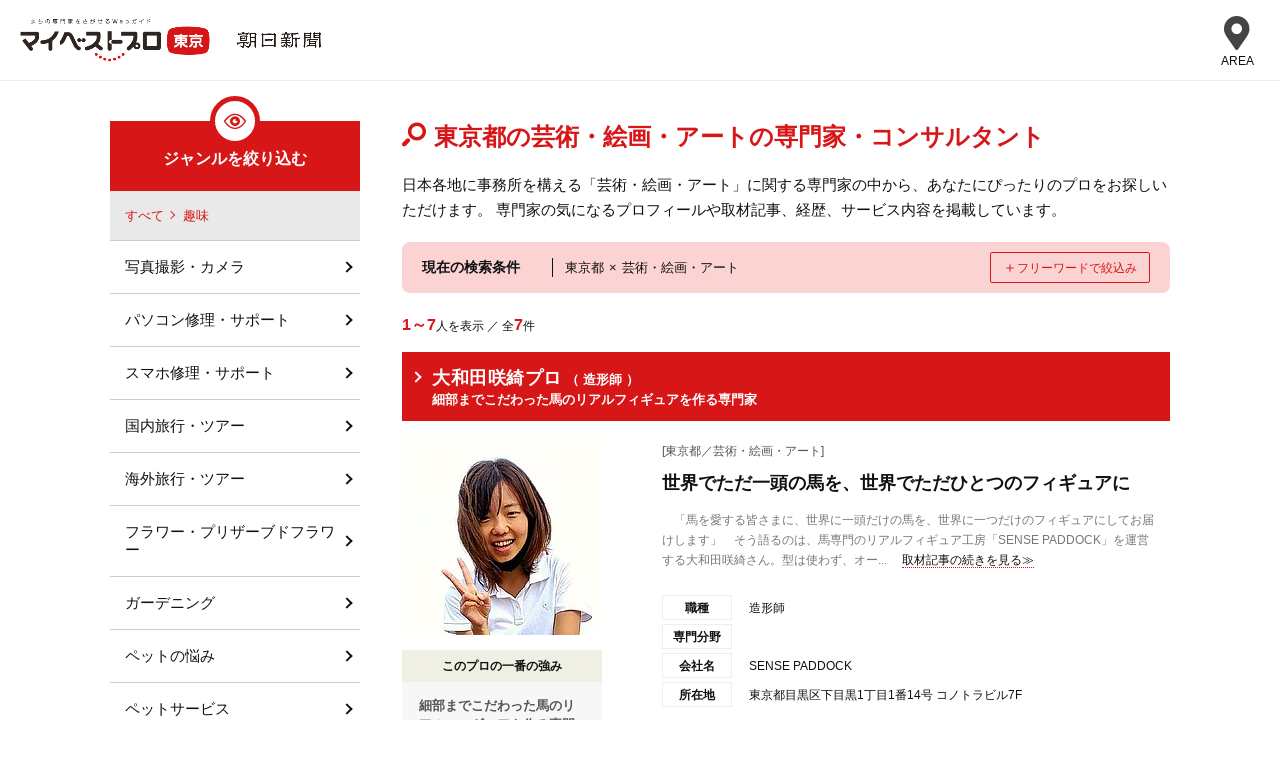

--- FILE ---
content_type: text/html; charset=UTF-8
request_url: https://mbp-japan.com/tokyo/search/area:13/genre:1:1018/
body_size: 12480
content:







    
    <!doctype html>
<html lang="ja">
<head>
    
<!-- Google Tag Manager -->
<script>(function(w,d,s,l,i){w[l]=w[l]||[];w[l].push({'gtm.start':
new Date().getTime(),event:'gtm.js'});var f=d.getElementsByTagName(s)[0],
j=d.createElement(s),dl=l!='dataLayer'?'&l='+l:'';j.async=true;j.src=
'https://www.googletagmanager.com/gtm.js?id='+i+dl;f.parentNode.insertBefore(j,f);
})(window,document,'script','dataLayer','GTM-PSRHDGL');</script>
<!-- End Google Tag Manager -->


    <meta charset="utf-8">
    <title>信頼できる東京都の芸術・絵画・アートの専門家一覧 - マイベストプロ東京</title>
    <meta name="description" content="東京で活躍する芸術・絵画・アートの専門家7件を運営事務局の取材による記事でご紹介。東京都の芸術・絵画・アートの専門家の人柄や考え・こだわりが分かる。みんなが注目の芸術・絵画・アートのプロの人気のひみつが分かります！">
    <meta name="keywords" content="東京都,プロ,専門家,">
    <meta name="format-detection" content="telephone=no">
    <meta name="viewport" content="width=device-width, initial-scale=1">
    <meta name="twitter:card" content="summary">
    <meta name="twitter:creator" content="@mybestpro">
    <meta property="og:title" content="信頼できる東京都の芸術・絵画・アートの専門家一覧 - マイベストプロ東京">
    <meta property="og:site_name" content="マイベストプロ東京">
    <meta property="og:type" content="article">
    <meta property="og:image" content="https://mbp-japan.com/img/og_image.jpg">
    <meta property="og:url" content="https://mbp-japan.com/tokyo/search/area:13/genre:1:1018/">
    <meta property="og:description" content="東京で活躍する芸術・絵画・アートの専門家7件を運営事務局の取材による記事でご紹介。東京都の芸術・絵画・アートの専門家の人柄や考え・こだわりが分かる。みんなが注目の芸術・絵画・アートのプロの人気のひみつが分かります！">
    <meta property="fb:app_id" content="2084472241790579">
    <link rel="stylesheet" href="/css/slick.css?1608784432" media="all">
    <link rel="stylesheet" href="/css/slick-theme.css?1545218528" media="all">
    <link rel="stylesheet" href="/css/style.css?1719886450" media="all">
    <link rel="stylesheet" href="/css/search_result.css?1701390415" media="all"><link rel="stylesheet" href="/css/tokyo/override.css?t=1720491217&amp;i=1711933215" media="all"><link rel="stylesheet" href="/css/common_parts.css?1764638040">
    <link rel="shortcut icon" href="/img_area/tokyo-favicon.ico?1720491217">
    <link rel="canonical" href="https://mbp-japan.com/tokyo/search/area:13/genre:1:1018/">

<link rel="stylesheet" href="https://use.fontawesome.com/releases/v5.6.4/css/all.css">




</head>
<body id="A_pagetop" class="area tokyo">
    
<!-- Google Tag Manager (noscript) -->
<noscript><iframe src="https://www.googletagmanager.com/ns.html?id=GTM-PSRHDGL"
height="0" width="0" style="display:none;visibility:hidden"></iframe></noscript>
<!-- End Google Tag Manager (noscript) -->

<div id="Checksize"></div>
<header class="header">
    <div class="header_nav">
        <div class="logo-wrap">
            <div class="site_title"><a href="https://mbp-japan.com/tokyo/"><img src="/img_area/tokyo-logo.png?1720491217" alt="マイベストプロ東京"/></a></div>
            <p class="util_comlogo"><a href="https://www.asahi.com/" target="_blank"><img src="/img_area/tokyo-logo_corp.png?1740734497" alt="朝日新聞"/></a></p>
        </div>
                <!--メニュー-->
                <div class="site-header-nav">
                    <div class="nav-list-wrap">
                    <nav class="nav-list">
                        <div class="ttl">エリア一覧</div>
                        <dl>
                            <dt>北海道・東北</dt>
                            <dd>
                                <ul>
                                    <li><a href="/hokkaido/">北海道</a></li><li><a href="/aomori/">青森県</a></li><li><a href="/iwate/">岩手県</a></li><li><a href="/akita/">秋田県</a></li><li><a href="/miyagi/">宮城県</a></li><li><a href="/yamagata/">山形県</a></li><li><a href="/fukushima/">福島県</a></li>
                                </ul>
                            </dd>
                        </dl>
                        <dl>
                            <dt>関東</dt>
                            <dd>
                                <ul>
                                    <li><a href="/tokyo/">東京都</a></li><li><a href="/kanagawa/">神奈川県</a></li><li><a href="/chiba/">千葉県</a></li><li><a href="/saitama/">埼玉県</a></li><li><a href="/ibaraki/">茨城県</a></li><li><a href="/tochigi/">栃木県</a></li><li><a href="/gunma/">群馬県</a></li>
                                </ul>
                            </dd>
                        </dl>
                        <dl>
                            <dt>北陸・甲信越</dt>
                            <dd>
                                <ul>
                                    <li><a href="/yamanashi/">山梨県</a></li><li><a href="/nagano/">長野県</a></li><li><a href="/niigata/">新潟県</a></li><li><a href="/toyama/">富山県</a></li><li><a href="/ishikawa/">石川県</a></li><li><a href="/fukui/">福井県</a></li>
                                </ul>
                            </dd>
                        </dl>
                        <dl>
                            <dt>中部</dt>
                            <dd>
                                <ul>
                                    <li><a href="/aichi/">愛知県</a></li><li><a href="/shizuoka/">静岡県</a></li><li><a href="/mie/">三重県</a></li><li><a href="/gifu/">岐阜県</a></li>
                                </ul>
                            </dd>
                        </dl>
                        <dl>
                            <dt>関西</dt>
                            <dd>
                                <ul>
                                    <li><a href="/osaka/">大阪府</a></li><li><a href="/wakayama/">和歌山県</a></li><li><a href="/kyoto/">京都府</a></li><li><a href="/shiga/">滋賀県</a></li><li><a href="/hyogo/">兵庫県</a></li><li><a href="/nara/">奈良県</a></li>
                                </ul>
                            </dd>
                        </dl>
                        <dl>
                            <dt>中国</dt>
                            <dd>
                                <ul>
                                    <li><a href="/hiroshima/">広島県</a></li><li><a href="/yamaguchi/">山口県</a></li><li><a href="/okayama/">岡山県</a></li><li><a href="/tottori/">鳥取県</a></li><li><a href="/shimane/">島根県</a></li>
                                </ul>
                            </dd>
                        </dl>
                        <dl>
                            <dt>四国</dt>
                            <dd>
                                <ul>
                                    <li><a href="/tokushima/">徳島県</a></li><li><a href="/kagawa/">香川県</a></li><li><a href="/ehime/">愛媛県</a></li><li><a href="/kochi/">高知県</a></li>
                                </ul>
                            </dd>
                        </dl>
                        <dl>
                            <dt>九州・沖縄</dt>
                            <dd>
                                <ul>
                                    <li><a href="/fukuoka/">福岡県</a></li><li><a href="/saga/">佐賀県</a></li><li><a href="/nagasaki/">長崎県</a></li><li><a href="/oita/">大分県</a></li><li><a href="/kumamoto/">熊本県</a></li><li><a href="/miyazaki/">宮崎県</a></li><li><a href="/kagoshima/">鹿児島県</a></li><li><a href="/okinawa/">沖縄県</a></li>
                                </ul>
                            </dd>
                        </dl>
                        <div class="all-top"><a href="/">全国トップ</a></div>
                    </nav>
                    </div>
                </div>
                <div class="menubtn"><div class="menubtn-area"><div class="on"><i class="fas fa-map-marker-alt"></i><div class="text">AREA</div></div><div class="off"><span></span><span></span><span></span></div></div></div>
                <!--// メニュー-->

    </div><!-- / #header_nav -->
</header><!-- / .header -->

<div id="main_all">
    <div id="main_body">

        







<div id="container">
    <div id="container_inner_wrap">
        <div id="container_main">
            <div id="main-contents-top">

                <div class="search_header">
                    <p class="searchResult">[芸術・絵画・アート]の専門家・プロ …<u><strong>7</strong>人</u></p>

                    <h1 class="searchTitle">東京都の芸術・絵画・アートの専門家・コンサルタント</h1>

                    
                                            <p>日本各地に事務所を構える「芸術・絵画・アート」に関する専門家の中から、あなたにぴったりのプロをお探しいただけます。
                        専門家の気になるプロフィールや取材記事、経歴、サービス内容を掲載しています。</p>
                    
                </div><!-- /.search_header -->


                <div class="search_sec">
                <div class="searchTerms">
                        <p class="b1">現在の検索条件</p>
                        <p class="b2"><span class="area">東京都</span><span class="kakeru">×</span><span class="genre">芸術・絵画・アート</span></p>
                        <p class="b3"><span class="close">＋</span><span class="change">フリーワードで絞込み</span></p>
                </div>

                <div class="search_box">
                    <form method="get" accept-charset="utf-8" class="Topsearch_body_inner_form" id="searchForm" action="/tokyo/search">
                                        <dl>
                      <dt>地域</dt>
                      <dd>
                      <div class="input select"><select name="area" id="area"><option value="">東京都全域</option><optgroup label="東京"><option value="13:13001">東京23区</option><option value="13:13002">北多摩</option><option value="13:13003">西多摩</option><option value="13:13004">南多摩</option><option value="13:13005">東京都利島村</option><option value="13:99999">東京その他</option></optgroup></select></div>
                      </dd>
                    </dl>
                    <div class="input text"><input type="text" name="freeword" class="freeword" id="freeword" placeholder="フリーワード"/></div>
                    <div class="submit"><input type="submit" class="submitBtn" id="jian-suo" value="検索"/></div>
                    </form><!-- /.Topsearch_body_inner_form -->
                    <input type="hidden" name="baseArea" id="baseArea" value="13"/>
                </div>
                </div><!-- /.search_sec -->

                <div class="sortView">
                    <p><span>1～7</span>人を表示 ／ 全<span>7</span>件</p>
                    <ul>
        
    </ul>
                </div><!-- /.sortView -->

                <div class="result_list">
                                            <div class="pro_sec">
                            <div class="pro_sec_title">
                                <a href="/tokyo/sensepaddock/">
                                    <h2 class="proTitle">
                                        <span class="proName">大和田咲綺プロ</span>
                                                                                <span class="proMemo">（
                                                                                            造形師                                            
                                        ）</span>
                                        <br>
                                        <span class="proMemo">細部までこだわった馬のリアルフィギュアを作る専門家</span>
                                    </h2>
                                </a>
                            </div><!-- /.pro_sec_title -->

                            <div class="pro_sec_main">
                                <div class="pro_sec_main_img">
                                    <a href="/tokyo/sensepaddock/" class="pro_sec_url">
                                        <p class="pro-image"><img src="/elements/tokyo/profiles/sensepaddock/images/cache/thumbnail_l_1740456494_200_200.jpg" alt="大和田咲綺" width="200"></p>
                                    </a>
                                    <dl>
                                        <dt>このプロの一番の強み</dt>
                                        <dd>細部までこだわった馬のリアルフィギュアを作る専門家</dd>
                                    </dl>

                                </div><!-- /.pro_sec_main_img -->

                                <div class="pro_sec_main_detail">
                                    <p class="proArea">[東京都／芸術・絵画・アート]</p>

                                    <a href="/tokyo/sensepaddock/interview/">
                                        <h3 class="detailTitle">世界でただ一頭の馬を、世界でただひとつのフィギュアに</h3>
                                    </a>
                                    <p class="pro_interview">　「馬を愛する皆さまに、世界に一頭だけの馬を、世界に一つだけのフィギュアにしてお届けします」　そう語るのは、馬専門のリアルフィギュア工房「SENSE PADDOCK」を運営する大和田咲綺さん。型は使わず、オー...<span class="more"><a href="/tokyo/sensepaddock/interview/">取材記事の続きを見る≫</a></span></p>

                                    <div class="Accordion">
                                        <div class="Accordion__inner">
                                                                                        <dl>
                                                <dt>職種</dt>
                                                <dd>
                                                                                                            造形師                                                    
                                                </dd>
                                            </dl>
                                                                                        <dl>
                                                <dt>専門分野</dt>
                                                <dd></dd>
                                            </dl>
                                                                                        <dl>
                                                <dt>会社名</dt><!-- 会社名など -->
                                                <dd>SENSE PADDOCK</dd>
                                            </dl>
                                                                                        <dl>
                                                <dt>所在地</dt>
                                                <dd>
                                                    東京都目黒区下目黒1丁目1番14号 コノトラビル7F
                                                                                                                                                        </dd>
                                            </dl>
                                        </div><!-- /.Accordion__inner -->
                                    </div><!-- /.Accordion -->
                                                                    </div><!-- /.pro_sec_main_detail -->
                            </div><!-- /.pro_sec_main -->
                        </div><!-- /.pro_sec -->
                                            <div class="pro_sec">
                            <div class="pro_sec_title">
                                <a href="/tokyo/loosecoolwool/">
                                    <h2 class="proTitle">
                                        <span class="proName">綿谷羊太郎プロ</span>
                                                                                <span class="proMemo">（
                                                                                            デザイナー・イラストレーター                                            
                                        ）</span>
                                        <br>
                                        <span class="proMemo">温かみのある手描き作品を生み出すデザイナー兼イラストレーター</span>
                                    </h2>
                                </a>
                            </div><!-- /.pro_sec_title -->

                            <div class="pro_sec_main">
                                <div class="pro_sec_main_img">
                                    <a href="/tokyo/loosecoolwool/" class="pro_sec_url">
                                        <p class="pro-image"><img src="/elements/tokyo/profiles/loosecoolwool/images/cache/thumbnail_l_1748867153_200_200.jpg" alt="綿谷羊太郎" width="200"></p>
                                    </a>
                                    <dl>
                                        <dt>このプロの一番の強み</dt>
                                        <dd>筆やクレヨンを駆使し、温かなメニューやチラシ、POPを制作</dd>
                                    </dl>

                                </div><!-- /.pro_sec_main_img -->

                                <div class="pro_sec_main_detail">
                                    <p class="proArea">[東京都／芸術・絵画・アート]</p>

                                    <a href="/tokyo/loosecoolwool/interview/">
                                        <h3 class="detailTitle">味わい深く、ぬくもりに満ち、見る人の心をつかむメニューを手描きで制作</h3>
                                    </a>
                                    <p class="pro_interview">　「ぬくもりに満ちた、見る人の心をつかむメニューをお作りします！」と話すのは、東京都大田区のデザイナーで、イラストレーターでもある綿谷羊太郎さん。飲食店を中心とした店舗向けに、メニューやチラシ、シ...<span class="more"><a href="/tokyo/loosecoolwool/interview/">取材記事の続きを見る≫</a></span></p>

                                    <div class="Accordion">
                                        <div class="Accordion__inner">
                                                                                        <dl>
                                                <dt>職種</dt>
                                                <dd>
                                                                                                            デザイナー・イラストレーター                                                    
                                                </dd>
                                            </dl>
                                                                                        <dl>
                                                <dt>専門分野</dt>
                                                <dd></dd>
                                            </dl>
                                                                                        <dl>
                                                <dt>屋号</dt><!-- 会社名など -->
                                                <dd>綿羊亭</dd>
                                            </dl>
                                                                                        <dl>
                                                <dt>所在地</dt>
                                                <dd>
                                                    東京都大田区南馬込
                                                                                                                                                        </dd>
                                            </dl>
                                        </div><!-- /.Accordion__inner -->
                                    </div><!-- /.Accordion -->
                                                                    </div><!-- /.pro_sec_main_detail -->
                            </div><!-- /.pro_sec_main -->
                        </div><!-- /.pro_sec -->
                                            <div class="pro_sec">
                            <div class="pro_sec_title">
                                <a href="/tokyo/baku/">
                                    <h2 class="proTitle">
                                        <span class="proName">小林大祥プロ</span>
                                                                                <span class="proMemo">（
                                                                                            美術品買い取り                                            
                                        ）</span>
                                        <br>
                                        <span class="proMemo">絵画・骨董品など、美術品買い取りの専門家</span>
                                    </h2>
                                </a>
                            </div><!-- /.pro_sec_title -->

                            <div class="pro_sec_main">
                                <div class="pro_sec_main_img">
                                    <a href="/tokyo/baku/" class="pro_sec_url">
                                        <p class="pro-image"><img src="/elements/tokyo/profiles/baku/images/cache/thumbnail_l_1733213825_200_200.jpg" alt="小林大祥" width="200"></p>
                                    </a>
                                    <dl>
                                        <dt>このプロの一番の強み</dt>
                                        <dd>思い出の作品を丁重に扱い、適切に評価して次のオーナーへ</dd>
                                    </dl>

                                </div><!-- /.pro_sec_main_img -->

                                <div class="pro_sec_main_detail">
                                    <p class="proArea">[東京都／芸術・絵画・アート]</p>

                                    <a href="/tokyo/baku/interview/">
                                        <h3 class="detailTitle">美術品の価値を適切に評価し、大切にしてくれる次の人にバトンタッチ</h3>
                                    </a>
                                    <p class="pro_interview">　「皆さまがコツコツと収集されたコレクションを手放されるにあたり、深い作品知識をもとに価値を評価いたします」と話すのは、東京、名古屋、大阪、広島、福岡で「美術品買取専門店獏」を運営する小林大祥さん...<span class="more"><a href="/tokyo/baku/interview/">取材記事の続きを見る≫</a></span></p>

                                    <div class="Accordion">
                                        <div class="Accordion__inner">
                                                                                        <dl>
                                                <dt>職種</dt>
                                                <dd>
                                                                                                            美術品買い取り                                                    
                                                </dd>
                                            </dl>
                                                                                        <dl>
                                                <dt>専門分野</dt>
                                                <dd></dd>
                                            </dl>
                                                                                        <dl>
                                                <dt>会社名</dt><!-- 会社名など -->
                                                <dd>美術品買取専門店獏</dd>
                                            </dl>
                                                                                        <dl>
                                                <dt>所在地</dt>
                                                <dd>
                                                    東京都大田区大森北3-5-7
                                                                                                                                                        </dd>
                                            </dl>
                                        </div><!-- /.Accordion__inner -->
                                    </div><!-- /.Accordion -->
                                                                    </div><!-- /.pro_sec_main_detail -->
                            </div><!-- /.pro_sec_main -->
                        </div><!-- /.pro_sec -->
                                            <div class="pro_sec">
                            <div class="pro_sec_title">
                                <a href="/tokyo/setagaya-design/">
                                    <h2 class="proTitle">
                                        <span class="proName">松田智子プロ</span>
                                                                                <span class="proMemo">（
                                                                                            デザイナー・教育者                                            
                                        ）</span>
                                        <br>
                                        <span class="proMemo">絵画教室を通じて思考力を養い子どもの才能を開花させる指導者</span>
                                    </h2>
                                </a>
                            </div><!-- /.pro_sec_title -->

                            <div class="pro_sec_main">
                                <div class="pro_sec_main_img">
                                    <a href="/tokyo/setagaya-design/" class="pro_sec_url">
                                        <p class="pro-image"><img src="/elements/tokyo/profiles/setagaya-design/images/cache/thumbnail_l_1752478204_200_200.jpg" alt="松田智子" width="200"></p>
                                    </a>
                                    <dl>
                                        <dt>このプロの一番の強み</dt>
                                        <dd>プロダクトデザイナーの経験とスキルを絵画指導にいかす</dd>
                                    </dl>

                                </div><!-- /.pro_sec_main_img -->

                                <div class="pro_sec_main_detail">
                                    <p class="proArea">[東京都／芸術・絵画・アート]</p>

                                    <a href="/tokyo/setagaya-design/interview/">
                                        <h3 class="detailTitle">絵画のレッスンを通じて思考力や表現力を養い、子どもの才能を大きく開花</h3>
                                    </a>
                                    <p class="pro_interview">　「花や動物、乗り物といった好きなもの、心に残るシーンを描いたり、粘土細工をしたり。のびのびと創作する中で、お子さまの才能と可能性を引き出すお手伝いをいたします」　そう語るのは、「才能教育アカデ...<span class="more"><a href="/tokyo/setagaya-design/interview/">取材記事の続きを見る≫</a></span></p>

                                    <div class="Accordion">
                                        <div class="Accordion__inner">
                                                                                        <dl>
                                                <dt>職種</dt>
                                                <dd>
                                                                                                            デザイナー・教育者                                                    
                                                </dd>
                                            </dl>
                                                                                        <dl>
                                                <dt>専門分野</dt>
                                                <dd></dd>
                                            </dl>
                                                                                        <dl>
                                                <dt>会社名</dt><!-- 会社名など -->
                                                <dd>才能教育アカデミー　世田谷デザイン</dd>
                                            </dl>
                                                                                        <dl>
                                                <dt>所在地</dt>
                                                <dd>
                                                    東京都港区南青山2-2　5F
                                                                                                                                                        </dd>
                                            </dl>
                                        </div><!-- /.Accordion__inner -->
                                    </div><!-- /.Accordion -->
                                                                    </div><!-- /.pro_sec_main_detail -->
                            </div><!-- /.pro_sec_main -->
                        </div><!-- /.pro_sec -->
                                            <div class="pro_sec">
                            <div class="pro_sec_title">
                                <a href="/tokyo/shin-sheika-shodo/">
                                    <h2 class="proTitle">
                                        <span class="proName">河邊真プロ</span>
                                                                                <span class="proMemo">（
                                                                                            書道家                                            
                                        ）</span>
                                        <br>
                                        <span class="proMemo">自由と楽しさで「やりたい」心を育む書道家</span>
                                    </h2>
                                </a>
                            </div><!-- /.pro_sec_title -->

                            <div class="pro_sec_main">
                                <div class="pro_sec_main_img">
                                    <a href="/tokyo/shin-sheika-shodo/" class="pro_sec_url">
                                        <p class="pro-image"><img src="/elements/tokyo/profiles/shin-sheika-shodo/images/cache/thumbnail_l_1766458762_200_200.jpg" alt="河邊真" width="200"></p>
                                    </a>
                                    <dl>
                                        <dt>このプロの一番の強み</dt>
                                        <dd>「書きたい」気持ちを尊重する自由な書道指導</dd>
                                    </dl>

                                </div><!-- /.pro_sec_main_img -->

                                <div class="pro_sec_main_detail">
                                    <p class="proArea">[東京都／芸術・絵画・アート]</p>

                                    <a href="/tokyo/shin-sheika-shodo/interview/">
                                        <h3 class="detailTitle">課題の字を自分で決めるレッスンで自主性を育み、のびのびと楽しく学べる書道教室を開催</h3>
                                    </a>
                                    <p class="pro_interview">　「書きたい！と思う字を通して、のびのびと楽しく書を学びましょう」と呼び掛けるのは、「アトリエわんぱく」を主宰する書道家で講師の河邊真さん。都営三田線板橋区役所前駅からほど近い場所で、月3回、木曜日...<span class="more"><a href="/tokyo/shin-sheika-shodo/interview/">取材記事の続きを見る≫</a></span></p>

                                    <div class="Accordion">
                                        <div class="Accordion__inner">
                                                                                        <dl>
                                                <dt>職種</dt>
                                                <dd>
                                                                                                            書道家                                                    
                                                </dd>
                                            </dl>
                                                                                        <dl>
                                                <dt>専門分野</dt>
                                                <dd></dd>
                                            </dl>
                                                                                        <dl>
                                                <dt>会社名</dt><!-- 会社名など -->
                                                <dd>アトリエわんぱく</dd>
                                            </dl>
                                                                                        <dl>
                                                <dt>所在地</dt>
                                                <dd>
                                                    東京都板橋区
                                                                                                                                                        </dd>
                                            </dl>
                                        </div><!-- /.Accordion__inner -->
                                    </div><!-- /.Accordion -->
                                                                    </div><!-- /.pro_sec_main_detail -->
                            </div><!-- /.pro_sec_main -->
                        </div><!-- /.pro_sec -->
                                            <div class="pro_sec">
                            <div class="pro_sec_title">
                                <a href="/tokyo/karin/">
                                    <h2 class="proTitle">
                                        <span class="proName">川村佳凛プロ</span>
                                                                                <span class="proMemo">（
                                                                                            書道講師                                            
                                        ）</span>
                                        <br>
                                        <span class="proMemo">生徒の「書いてみたい」「表現したい」に応える書道講師</span>
                                    </h2>
                                </a>
                            </div><!-- /.pro_sec_title -->

                            <div class="pro_sec_main">
                                <div class="pro_sec_main_img">
                                    <a href="/tokyo/karin/" class="pro_sec_url">
                                        <p class="pro-image"><img src="/elements/tokyo/profiles/karin/images/cache/thumbnail_l_1748923083_200_200.jpg" alt="川村佳凛" width="200"></p>
                                    </a>
                                    <dl>
                                        <dt>このプロの一番の強み</dt>
                                        <dd>生徒さんの「書いてみたい」「表現したい」という思いに応えます</dd>
                                    </dl>

                                </div><!-- /.pro_sec_main_img -->

                                <div class="pro_sec_main_detail">
                                    <p class="proArea">[東京都／芸術・絵画・アート]</p>

                                    <a href="/tokyo/karin/interview/">
                                        <h3 class="detailTitle">楽しく心豊かに。学びやすい雰囲気のなか、美しい文字の習得を丁寧にサポート</h3>
                                    </a>
                                    <p class="pro_interview">　「美しい文字は人生の宝になります。一緒に楽しく上達しましょう」と話すのは、東京都杉並区で「佳凛書道教室」を主宰する川村佳凛さん。自由で学びやすい雰囲気を大切に、幼児から小学生、中高生、大人まで幅...<span class="more"><a href="/tokyo/karin/interview/">取材記事の続きを見る≫</a></span></p>

                                    <div class="Accordion">
                                        <div class="Accordion__inner">
                                                                                        <dl>
                                                <dt>職種</dt>
                                                <dd>
                                                                                                            書道講師                                                    
                                                </dd>
                                            </dl>
                                                                                        <dl>
                                                <dt>専門分野</dt>
                                                <dd></dd>
                                            </dl>
                                                                                        <dl>
                                                <dt>教室名</dt><!-- 会社名など -->
                                                <dd>佳凛書道教室</dd>
                                            </dl>
                                                                                        <dl>
                                                <dt>所在地</dt>
                                                <dd>
                                                    東京都杉並区和泉2丁目
                                                                                                                                                        </dd>
                                            </dl>
                                        </div><!-- /.Accordion__inner -->
                                    </div><!-- /.Accordion -->
                                                                    </div><!-- /.pro_sec_main_detail -->
                            </div><!-- /.pro_sec_main -->
                        </div><!-- /.pro_sec -->
                                            <div class="pro_sec">
                            <div class="pro_sec_title">
                                <a href="/tokyo/kintsugi-enya/">
                                    <h2 class="proTitle">
                                        <span class="proName">遠藤比蕗子プロ</span>
                                                                                <span class="proMemo">（
                                                                                            金継ぎ師                                            
                                        ）</span>
                                        <br>
                                        <span class="proMemo">伝統的な技法に感性をプラスして再生「re born」させる金継ぎ師</span>
                                    </h2>
                                </a>
                            </div><!-- /.pro_sec_title -->

                            <div class="pro_sec_main">
                                <div class="pro_sec_main_img">
                                    <a href="/tokyo/kintsugi-enya/" class="pro_sec_url">
                                        <p class="pro-image"><img src="/elements/tokyo/profiles/kintsugi-enya/images/cache/thumbnail_l_1751934455_200_200.jpg" alt="遠藤比蕗子" width="200"></p>
                                    </a>
                                    <dl>
                                        <dt>このプロの一番の強み</dt>
                                        <dd>古来からの金継ぎの手法を用いつつ自由な発想で依頼品を再生</dd>
                                    </dl>

                                </div><!-- /.pro_sec_main_img -->

                                <div class="pro_sec_main_detail">
                                    <p class="proArea">[東京都／芸術・絵画・アート]</p>

                                    <a href="/tokyo/kintsugi-enya/interview/">
                                        <h3 class="detailTitle">傷を「隠す」のではなく「活かす」。日本の伝統技法である金継ぎの魅力を多くの人に伝えたい</h3>
                                    </a>
                                    <p class="pro_interview">　「傷を『隠す』のではなく『活かす』、新たな趣を与えて『再生（Re born）』させる金継ぎで、二つとない品を愛情深くいつくしんでほしいですね」と語るのは、「金継ぎ円家」の遠藤比蕗子さん。　東京都世田谷...<span class="more"><a href="/tokyo/kintsugi-enya/interview/">取材記事の続きを見る≫</a></span></p>

                                    <div class="Accordion">
                                        <div class="Accordion__inner">
                                                                                        <dl>
                                                <dt>職種</dt>
                                                <dd>
                                                                                                            金継ぎ師                                                    
                                                </dd>
                                            </dl>
                                                                                        <dl>
                                                <dt>専門分野</dt>
                                                <dd></dd>
                                            </dl>
                                                                                        <dl>
                                                <dt>会社名</dt><!-- 会社名など -->
                                                <dd>金継ぎ円家</dd>
                                            </dl>
                                                                                        <dl>
                                                <dt>所在地</dt>
                                                <dd>
                                                    東京都世田谷区北沢1-19-4
                                                    　セブンスターマンション北沢403号                                                                                                    </dd>
                                            </dl>
                                        </div><!-- /.Accordion__inner -->
                                    </div><!-- /.Accordion -->
                                                                    </div><!-- /.pro_sec_main_detail -->
                            </div><!-- /.pro_sec_main -->
                        </div><!-- /.pro_sec -->
                    
                </div><!-- /.result_list -->

                    <div class="mp-ie">
    <div id="multipage" class="page_one">
                
            </div>
</div>

                
                
                
                                <div class="pro_column">
                    <h2 class="entryTitle">この分野の専門家が書いたコラム</h2>
                                        <div class="pro_column_entries_list">
                                                    <p class="pro_column_images"><img src="/elements/tokyo/profiles/shin-sheika-shodo/images/cache/image_5318535_0_75.jpg" alt="書きたい字・・・2"></p>
                                                <h3 class="pro_column_title"><a href="/tokyo/shin-sheika-shodo/column/5213758/">書きたい字・・・2</a></h3>
                        <div class="pro_column_entries_list_attribute">
                            <p class="pro_column_date">2026-01-19</p>
                                                    </div>
                        <p class="pro_column_excerpt">
                            アトリエわんぱくのレッスンの日は、
「今日は、何ていう字を書こうかなぁ・・・？」
と考えてくる子が多いです。

今までに習った字でも、習っていなくてもいいのです。

「書きたい！　という気持ちが大事！」
と思ってい...
                        </p>
                    </div>
                                        <div class="pro_column_entries_list">
                                                    <p class="pro_column_images"><img src="/elements/tokyo/profiles/shin-sheika-shodo/images/cache/image_5318320_0_75.jpg" alt="筆ペン体験レッスン"></p>
                                                <h3 class="pro_column_title"><a href="/tokyo/shin-sheika-shodo/column/5213552/">筆ペン体験レッスン</a></h3>
                        <div class="pro_column_entries_list_attribute">
                            <p class="pro_column_date">2026-01-17</p>
                                                    </div>
                        <p class="pro_column_excerpt">
                            　名前を綺麗に書きたい　
という大人の方が、体験レッスンにいらっしゃいました。

筆ペンで名前を書くことに挑戦！

十字リード入り八マスノートで練習しました。



・4分割のマスのどの場所に位置する線なのか
・字...
                        </p>
                    </div>
                                        <div class="pro_column_entries_list">
                                                    <p class="pro_column_images"><img src="/elements/tokyo/profiles/shin-sheika-shodo/images/cache/image_5318210_0_75.jpg" alt="書きたい字・・・"></p>
                                                <h3 class="pro_column_title"><a href="/tokyo/shin-sheika-shodo/column/5213435/">書きたい字・・・</a></h3>
                        <div class="pro_column_entries_list_attribute">
                            <p class="pro_column_date">2026-01-15</p>
                                                    </div>
                        <p class="pro_column_excerpt">
                            アトリエわんぱくでは、その日に書く字は、ご自身で決めてもらいます。

年季の入った各学年の漢字表を見ながら決める人が大半ですが、



朝から考えてくる人、
友だちや先生のお名前から連想する人、
木編、人偏シリーズ...
                        </p>
                    </div>
                    
                </div>
                <!-- /.pro_column -->
                
                
                <p class="column-morelink"><a href="/column_index/category/1/">「趣味」に関するコラムを全て見る</a></p>
                
                                
                

<div class="search-pro-area">
    <h3 class="search-pro-ttl">他の地域から芸術・絵画・アートの専門家を探す</h3>
                    <dl>
                <dt class="ttl-area menu-link">関東</dt>
                    <dd class="search-pro-area-child">
                        <ul>
                                                                                                <li><a class="ttl-pref" href="/tokyo/search/area:13/genre:1:1018/">東京都</a></li>
                                                                                                                                <li><a class="ttl-pref" href="/kanagawa/search/area:14/genre:1:1018/">神奈川県</a></li>
                                                                                                                                <li><a class="ttl-pref" href="/gunma/search/area:10/genre:1:1018/">群馬県</a></li>
                                                            
                        </ul>
                    </dd>
            </dl>
                    <dl>
                <dt class="ttl-area menu-link">北陸・甲信越</dt>
                    <dd class="search-pro-area-child">
                        <ul>
                                                                                                <li><a class="ttl-pref" href="/yamanashi/search/area:19/genre:1:1018/">山梨県</a></li>
                                                                                                                                <li><a class="ttl-pref" href="/nagano/search/area:20/genre:1:1018/">長野県</a></li>
                                                                                                                                <li><a class="ttl-pref" href="/toyama/search/area:16/genre:1:1018/">富山県</a></li>
                                                            
                        </ul>
                    </dd>
            </dl>
                    <dl>
                <dt class="ttl-area menu-link">中部</dt>
                    <dd class="search-pro-area-child">
                        <ul>
                                                                                                <li><a class="ttl-pref" href="/gifu/search/area:21/genre:1:1018/">岐阜県</a></li>
                                                            
                        </ul>
                    </dd>
            </dl>
                    <dl>
                <dt class="ttl-area menu-link">関西</dt>
                    <dd class="search-pro-area-child">
                        <ul>
                                                                                                <li><a class="ttl-pref" href="/osaka/search/area:27/genre:1:1018/">大阪府</a></li>
                                                                                                                                <li><a class="ttl-pref" href="/kyoto/search/area:26/genre:1:1018/">京都府</a></li>
                                                                                                                                <li><a class="ttl-pref" href="/hyogo/search/area:28/genre:1:1018/">兵庫県</a></li>
                                                            
                        </ul>
                    </dd>
            </dl>
                    <dl>
                <dt class="ttl-area menu-link">中国</dt>
                    <dd class="search-pro-area-child">
                        <ul>
                                                                                                <li><a class="ttl-pref" href="/hiroshima/search/area:34/genre:1:1018/">広島県</a></li>
                                                                                                                                <li><a class="ttl-pref" href="/tottori/search/area:31/genre:1:1018/">鳥取県</a></li>
                                                            
                        </ul>
                    </dd>
            </dl>
                    <dl>
                <dt class="ttl-area menu-link">四国</dt>
                    <dd class="search-pro-area-child">
                        <ul>
                                                                                                <li><a class="ttl-pref" href="/kochi/search/area:39/genre:1:1018/">高知県</a></li>
                                                            
                        </ul>
                    </dd>
            </dl>
                    <dl>
                <dt class="ttl-area menu-link">九州・沖縄</dt>
                    <dd class="search-pro-area-child">
                        <ul>
                                                                                                <li><a class="ttl-pref" href="/fukuoka/search/area:40/genre:1:1018/">福岡県</a></li>
                                                                                                                                <li><a class="ttl-pref" href="/oita/search/area:44/genre:1:1018/">大分県</a></li>
                                                                                                                                <li><a class="ttl-pref" href="/kumamoto/search/area:43/genre:1:1018/">熊本県</a></li>
                                                                                                                                <li><a class="ttl-pref" href="/miyazaki/search/area:45/genre:1:1018/">宮崎県</a></li>
                                                                                                                                <li><a class="ttl-pref" href="/okinawa/search/area:47/genre:1:1018/">沖縄県</a></li>
                                                            
                        </ul>
                    </dd>
            </dl>
        
    <!-- /.search-pro-area -->
</div>

    <div class="search-pro-area search-pro-area-more">
                                                                                                                                            
                                                                                                        
                                                
                                                                                                        
                                                                            
                                                
                                                                                                                                                                
        
        <h3 class="search-pro-ttl">東京都のよく見られている地域から芸術・絵画・アートの専門家を探す</h3>
        <ul>
                                                                                                                                    <li>
                                                                            千代田区
                                                                    </li>
                                                            <li>
                                                                            中央区
                                                                    </li>
                                                            <li>
                                                                            <a href="/tokyo/search/area:13:13001:13103/genre:1:1018/">港区</a>
                                                                    </li>
                                                            <li>
                                                                            新宿区
                                                                    </li>
                                                            <li>
                                                                            文京区
                                                                    </li>
                                                            <li>
                                                                            台東区
                                                                    </li>
                                                            <li>
                                                                            墨田区
                                                                    </li>
                                                            <li>
                                                                            江東区
                                                                    </li>
                                                            <li>
                                                                            品川区
                                                                    </li>
                                                            <li>
                                                                            <a href="/tokyo/search/area:13:13001:13110/genre:1:1018/">目黒区</a>
                                                                    </li>
                                                            <li>
                                                                            <a href="/tokyo/search/area:13:13001:13111/genre:1:1018/">大田区</a>
                                                                    </li>
                                                            <li>
                                                                            <a href="/tokyo/search/area:13:13001:13112/genre:1:1018/">世田谷区</a>
                                                                    </li>
                                                            <li>
                                                                            渋谷区
                                                                    </li>
                                                            <li>
                                                                            中野区
                                                                    </li>
                                                            <li>
                                                                            <a href="/tokyo/search/area:13:13001:13115/genre:1:1018/">杉並区</a>
                                                                    </li>
                                                            <li>
                                                                            豊島区
                                                                    </li>
                                                            <li>
                                                                            北区
                                                                    </li>
                                                            <li>
                                                                            荒川区
                                                                    </li>
                                                            <li>
                                                                            <a href="/tokyo/search/area:13:13001:13119/genre:1:1018/">板橋区</a>
                                                                    </li>
                                                            <li>
                                                                            練馬区
                                                                    </li>
                                                            <li>
                                                                            足立区
                                                                    </li>
                                                            <li>
                                                                            葛飾区
                                                                    </li>
                            
                                                                                                                                                                    <li>
                                                                            立川市
                                                                    </li>
                                                            <li>
                                                                            武蔵野市
                                                                    </li>
                                                            <li>
                                                                            府中市
                                                                    </li>
                                                            <li>
                                                                            昭島市
                                                                    </li>
                                                            <li>
                                                                            調布市
                                                                    </li>
                                                            <li>
                                                                            国分寺市
                                                                    </li>
                                                            <li>
                                                                            国立市
                                                                    </li>
                                                            <li>
                                                                            西東京市
                                                                    </li>
                            
                                                                                                                                                                    <li>
                                                                            八王子市
                                                                    </li>
                                                            <li>
                                                                            町田市
                                                                    </li>
                                                            <li>
                                                                            日野市
                                                                    </li>
                                                            <li>
                                                                            多摩市
                                                                    </li>
                            
                                                            
            
        </ul>
    </div>


                </div><!-- /#main-contents-top -->

            </div><!-- /#container_main -->
        <div id="container_left">

            <div class="frame_side_contents search_genre">
            <h4 class="sideTitle icon">ジャンルを絞り込む</h4>
                            <ul class="genrelist parent">
                                    <li><a href="/tokyo/search/area:13/">すべて</a></li>
                                                    <li><a href="/tokyo/search/area:13/genre:1/">趣味</a></li>
                                </ul>
                                    <ul class="genrelist">
                                                                                                                        <li><a href="/tokyo/search/area:13/genre:1:1002/">写真撮影・カメラ</a></li>
                                                                                                                                                                                    <li><a href="/tokyo/search/area:13/genre:1:1003/">パソコン修理・サポート</a></li>
                                                                                                                                                                                    <li><a href="/tokyo/search/area:13/genre:1:1013/">スマホ修理・サポート</a></li>
                                                                                                                                                                                    <li><a href="/tokyo/search/area:13/genre:1:1004/">国内旅行・ツアー</a></li>
                                                                                                                                                                                    <li><a href="/tokyo/search/area:13/genre:1:1014/">海外旅行・ツアー</a></li>
                                                                                                                                                                                    <li><a href="/tokyo/search/area:13/genre:1:1005/">フラワー・プリザーブドフラワー</a></li>
                                                                                                                                                                                    <li><a href="/tokyo/search/area:13/genre:1:1015/">ガーデニング</a></li>
                                                                                                                                                                                    <li><a href="/tokyo/search/area:13/genre:1:1006/">ペットの悩み</a></li>
                                                                                                                                                                                    <li><a href="/tokyo/search/area:13/genre:1:1016/">ペットサービス</a></li>
                                                                                                                                                                                    <li><a href="/tokyo/search/area:13/genre:1:1007/">音楽・楽器</a></li>
                                                                                                                                                <li class="here"><span>芸術・絵画・アート</span></li>
                                                                                                                                                    <li><a href="/tokyo/search/area:13/genre:1:1099/">趣味その他</a></li>
                                                                                    
                    </ul>
                                    </div>
    
            <div class="frame_side_contents search_area">
            <h4 class="sideTitle icon">エリアを絞り込む</h4>
                            <ul class="arealist parent">
                                            <li><span>東京都</span></li>
                                                        </ul>
                                                        <ul class="arealist">
                                                                                                                                                                <li><a href="/tokyo/search/area:13:13001/genre:1:1018">東京23区</a></li>
                                                                                                                                                                                                                                                                                            <li><p>北多摩</p></li>
                                                                                                                                                                                                                                                                                            <li><p>西多摩</p></li>
                                                                                                                                                                                                                                                                                            <li><p>南多摩</p></li>
                                                                                                                                                                                                                                                                                            <li><p>東京都利島村</p></li>
                                                                                                                                                                                                                                                                                            <li><p>東京その他</p></li>
                                                                                                                                                    
                    </ul>
                                </div>
                                    <div class="frame_side_contents search_area">
                        <h4 class="sideTitle">主要なエリア</h4>
                        <ul class="arealist">
                                                                                                                                                                                                                                    <li>
                                                                                                            <a href="/tokyo/search/area:13:13001:13101/">千代田区</a>
                                                                                                    </li>
                                                                                            <li>
                                                                                                            <a href="/tokyo/search/area:13:13001:13102/">中央区</a>
                                                                                                    </li>
                                                                                            <li>
                                                                                                            <a href="/tokyo/search/area:13:13001:13103/">港区</a>
                                                                                                    </li>
                                                                                            <li>
                                                                                                            <a href="/tokyo/search/area:13:13001:13104/">新宿区</a>
                                                                                                    </li>
                                                                                            <li>
                                                                                                            <a href="/tokyo/search/area:13:13001:13105/">文京区</a>
                                                                                                    </li>
                                                                                            <li>
                                                                                                            <a href="/tokyo/search/area:13:13001:13106/">台東区</a>
                                                                                                    </li>
                                                                                            <li>
                                                                                                            <a href="/tokyo/search/area:13:13001:13107/">墨田区</a>
                                                                                                    </li>
                                                                                            <li>
                                                                                                            <a href="/tokyo/search/area:13:13001:13108/">江東区</a>
                                                                                                    </li>
                                                                                            <li>
                                                                                                            <a href="/tokyo/search/area:13:13001:13109/">品川区</a>
                                                                                                    </li>
                                                                                            <li>
                                                                                                            <a href="/tokyo/search/area:13:13001:13110/">目黒区</a>
                                                                                                    </li>
                                                                                            <li>
                                                                                                            <a href="/tokyo/search/area:13:13001:13111/">大田区</a>
                                                                                                    </li>
                                                                                            <li>
                                                                                                            <a href="/tokyo/search/area:13:13001:13112/">世田谷区</a>
                                                                                                    </li>
                                                                                            <li>
                                                                                                            <a href="/tokyo/search/area:13:13001:13113/">渋谷区</a>
                                                                                                    </li>
                                                                                            <li>
                                                                                                            <a href="/tokyo/search/area:13:13001:13114/">中野区</a>
                                                                                                    </li>
                                                                                            <li>
                                                                                                            <a href="/tokyo/search/area:13:13001:13115/">杉並区</a>
                                                                                                    </li>
                                                                                            <li>
                                                                                                            <a href="/tokyo/search/area:13:13001:13116/">豊島区</a>
                                                                                                    </li>
                                                                                            <li>
                                                                                                            <a href="/tokyo/search/area:13:13001:13117/">北区</a>
                                                                                                    </li>
                                                                                            <li>
                                                                                                            <a href="/tokyo/search/area:13:13001:13118/">荒川区</a>
                                                                                                    </li>
                                                                                            <li>
                                                                                                            <a href="/tokyo/search/area:13:13001:13119/">板橋区</a>
                                                                                                    </li>
                                                                                            <li>
                                                                                                            <a href="/tokyo/search/area:13:13001:13120/">練馬区</a>
                                                                                                    </li>
                                                                                            <li>
                                                                                                            <a href="/tokyo/search/area:13:13001:13121/">足立区</a>
                                                                                                    </li>
                                                                                            <li>
                                                                                                            <a href="/tokyo/search/area:13:13001:13122/">葛飾区</a>
                                                                                                    </li>
                                            
                                                                                                                                                                                                                                                                                    <li>
                                                                                                            <a href="/tokyo/search/area:13:13002:13202/">立川市</a>
                                                                                                    </li>
                                                                                            <li>
                                                                                                            <a href="/tokyo/search/area:13:13002:13203/">武蔵野市</a>
                                                                                                    </li>
                                                                                            <li>
                                                                                                            <a href="/tokyo/search/area:13:13002:13206/">府中市</a>
                                                                                                    </li>
                                                                                            <li>
                                                                                                            <a href="/tokyo/search/area:13:13002:13207/">昭島市</a>
                                                                                                    </li>
                                                                                            <li>
                                                                                                            <a href="/tokyo/search/area:13:13002:13208/">調布市</a>
                                                                                                    </li>
                                                                                            <li>
                                                                                                            <a href="/tokyo/search/area:13:13002:13214/">国分寺市</a>
                                                                                                    </li>
                                                                                            <li>
                                                                                                            <a href="/tokyo/search/area:13:13002:13215/">国立市</a>
                                                                                                    </li>
                                                                                            <li>
                                                                                                            <a href="/tokyo/search/area:13:13002:13229/">西東京市</a>
                                                                                                    </li>
                                            
                                                                                                                                                                                                                                                                                    <li>
                                                                                                            <a href="/tokyo/search/area:13:13004:13201/">八王子市</a>
                                                                                                    </li>
                                                                                            <li>
                                                                                                            <a href="/tokyo/search/area:13:13004:13209/">町田市</a>
                                                                                                    </li>
                                                                                            <li>
                                                                                                            <a href="/tokyo/search/area:13:13004:13212/">日野市</a>
                                                                                                    </li>
                                                                                            <li>
                                                                                                            <a href="/tokyo/search/area:13:13004:13224/">多摩市</a>
                                                                                                    </li>
                                            
                                                                                                            
                            
                        </ul>
                    </div>
                                    </div>
    <!-- /#container_right --></div>




    </div><!-- / #container_inner -->

</div><!-- / #container -->

    </div><!-- / #main_body -->
</div><!-- / #main_all -->

<div id="frame_footer">
        <div id="frame_footer_inner">
        <div id="frame_footer_summary">
            <p class="summaryTitle">「マイベストプロ東京」で東京、芸術・絵画・アートの専門家・プロをご覧のみなさまへ</p>
            <p>
                                                            東京で活躍する専門家のこだわりや魅力をご紹介！ライターの取材記事をもとに一挙掲載しています。芸術・絵画・アートの専門家が気になったら今すぐ相談しよう！                                            マイベストプロ東京では気になったプロにはその場で相談もできます。あなたにあった専門家がきっと見つかります。                                            東京のみんなが注目の専門家プロ探しは【マイベストプロ東京】                    
                
            </p>
        </div>
    </div><!-- / #frame_footer_inner -->
    
    
    <!-- 最近見たプロ -->
    <div id="js-viewed-exparts"></div>

</div><!-- / #frame_footer -->
    <div class="wrap_breadcrumbs">
    <div class="frame_breadcrumbs">
        <ol id="topicPath" itemscope itemtype="https://schema.org/BreadcrumbList"><li itemprop="itemListElement" itemscope itemtype="https://schema.org/ListItem" ><a itemprop="item" href="/" ><span itemprop="name">マイベストプロ TOP</span></a><meta itemprop="position" content="1" /></li><li itemprop="itemListElement" itemscope itemtype="https://schema.org/ListItem" ><a itemprop="item" href="/tokyo/" ><span itemprop="name">マイベストプロ東京</span></a><meta itemprop="position" content="2" /></li><li itemprop="itemListElement" itemscope itemtype="https://schema.org/ListItem" ><a itemprop="item" href="/tokyo/search/area:13/genre:1/" ><span itemprop="name">東京の趣味</span></a><meta itemprop="position" content="3" /></li><li itemprop="itemListElement" itemscope itemtype="https://schema.org/ListItem"><span itemprop="name">東京の芸術・絵画・アートの専門家</span><meta itemprop="position" content="4" /></li></ol>
    </div>
</div>
<footer id="footer">
    <div class="footer-inner">
    <div class="area-ft">
                <div class="logo-wrap">
            <p class="area-logo"><a href="https://mbp-japan.com/tokyo/"><img src="/img_area/tokyo-logo.png?1720491217" alt="マイベストプロ東京"/></a></p>
        <p class="media-logo"><a href="https://www.asahi.com/" target="_blank"><img src="/img_area/tokyo-logo_corp.png?1740734497" alt="朝日新聞"/></a></p>

        </div>
        <div class="footer-link">
            <ul>
                <li><a href="/tokyo/information/company/">マイベストプロ東京について</a></li>
                <li><a href="/tokyo/information/terms/">利用規約</a></li>
                <li>
                                        <a href="https://www.firstbrand.co.jp/statement/privacy_policy.html" rel="nofollow" target="_blank" class="blank">プライバシーポリシー</a>
                                    </li>
            </ul>
        </div>
        <div class="footer-info">
            <div class="business-sec">
                <div class="p1">個人事業主・小規模事業者方へ</div>
                <div class="p2">マイベストプロに登録しませんか？</div>
                <div class="btn"><a href="/business/"><span>専門家登録はこちら</span></a></div>
            </div>
        </div>
    </div>
    </div>
</footer>
    <div class="related-service">
        <div class="group-site">
            <ul>
                <li><a href="https://direct.mbp-japan.com/" title="マイベストプロダイレクト"><img src="/img/mbp-direct.png" alt="マイベストプロダイレクト"><span>専門家にオンライン相談</span></a></ll>
                <li><a href="https://pro50plus.mbp-japan.com/" title="プロ50＋"><img src="/img/pro50plus.png" alt="プロ50＋" class="fif"><span>起業・独立支援</span></a></li>
                <li><a href="/jijico/" title="JIJICO"><img src="/img/jijico.png" alt="JIJICO"><span>暮らしのオウンドメディア</span></a></li>
                <li><a href="https://mbp-global.com/" title="マイベストプログローバル"><img src="/img/mbp-global.png" alt="マイベストプログローバル"><span>マイベストプログローバル</span></a></li>
            </ul>
        </div>
    </div>
<div id="japan-ft">
<div class="inner">
<ul class="link">
<li><a href="https://mbp-japan.com">マイベストプロ 全国版</a></li>
<li><a href="/inquiry/">お問い合わせ</a></li>
</ul>

<p class="copy">&copy My Best Pro</p>
</div>
</div>


<script src="/js/jquery.js?1530240146"></script>
<script src="/js/slick.min.js?1530240146"></script>
<script src="/js/common.js?1701390415"></script>


<div id="js-viewed-data"
data-area="tokyo"
data-expart=""
data-limit=""
data-display-limit="20"
style="display:none;">
    <div id="js-ajax-token" data-token="40943593f0c6b67888ce70971884fb2e20766db919c45cab32b54a69f902a3c52b04377f341c9a06380839f498ba3ab5c84960a8e565fb5cbf8af197b4c664a5"></div>
</div>
<script src="/js/exparts_viewed.js?1586138742"></script>

<script src="/js/jquery.bxslider.js?1545218547"></script><script src="/js/search_area.js?1602059409"></script><script src="/js/pages.js?1562632708"></script><script src="/js/common_parts.js?1608628626"></script><script src="/js/search_genre_area.js?1586138742"></script><script>

// SNS Share
  // この2つの値のみページにより可変
  const _url = 'https%3A%2F%2Fmbp-japan.com%2Ftokyo%2Fsearch%2Farea%3A13%2Fgenre%3A1%3A1018%2F'; // エンコード済みページURLが入ります。
  const _title = '%E4%BF%A1%E9%A0%BC%E3%81%A7%E3%81%8D%E3%82%8B%E6%9D%B1%E4%BA%AC%E9%83%BD%E3%81%AE%E8%8A%B8%E8%A1%93%E3%83%BB%E7%B5%B5%E7%94%BB%E3%83%BB%E3%82%A2%E3%83%BC%E3%83%88%E3%81%AE%E5%B0%82%E9%96%80%E5%AE%B6%E4%B8%80%E8%A6%A7+-+%E3%83%9E%E3%82%A4%E3%83%99%E3%82%B9%E3%83%88%E3%83%97%E3%83%AD%E6%9D%B1%E4%BA%AC'; // エンコード済みページタイトルが入ります。

  // 外部化することもできる
  $(function(){
    $('.share-icon').on('click', function(e){
      let type = $(this).attr('id');
      let info = getInfo(type);
      window.open(info.url,info.target,'width=' + info.width + ',height=' + info.height + ',menubar=no,toolbar=no,scrollbars=yes');
      e.preventDefault();

      function getInfo(type) {
        switch(type) {
          case 'shareFacebook':
            url = 'https://www.facebook.com/sharer.php?u=' + _url + '&t=' + _title;
            width = 555;
            height = 389;
            break;
          case 'shareTwitter':
            url = 'https://twitter.com/intent/tweet?url=' + _url + '&text=' + _title;
            width = 555;
            height = 389;
            break;
          case 'shareLine':
            url = 'https://social-plugins.line.me/lineit/share?url=' + _url;
            width = 459;
            height = 450;
            break;
        }

        return {
          url: url,
          target: type + 'Window',
          width: width,
          height: height
        };
      }
    });
  });

</script>
<script src="/js/slickset.js?1620292630"></script>


<script type="text/javascript">
var __pvcdata = 'a83f3bbb56b21d27390d89ec00dbbf2e+0.45755100+1768909930+15727832';
</script>

<script src="/js/pv.js?1530240146"></script>

<div id="page_top"><a href="#"></a></div>

<script>
jQuery(function() {
    var pagetop = $('#page_top');
    pagetop.hide();
    $(window).scroll(function () {
        if ($(this).scrollTop() > 100) {  //100pxスクロールしたら表示
            pagetop.fadeIn();
        } else {
            pagetop.fadeOut();
        }
    });
    pagetop.click(function () {
        $('body,html').animate({
            scrollTop: 0
        }, 500); //0.5秒かけてトップへ移動
        return false;
    });
});
</script>

</body>
</html>



--- FILE ---
content_type: text/css
request_url: https://mbp-japan.com/css/common_parts.css?1764638040
body_size: 5405
content:
@charset "UTF-8";


/* .col1
-----------------------------------------*/
@media all and (max-width: 919px) {
  .col1 .search_col3_list {
    margin: 0 10px;
  }
}

@media all and (min-width: 920px) {
  .col1 .search_col3_list li {
    width: 290px;
    margin-right: 27px;
  }
  .col1 .search_col3_list li:nth-child(3n) {
    margin-right: 0;
  }
  
  .col1 .col2_static_block {
    width: 450px;
  }
  
  .col1 .common_voice_wrap_entry {
    width: 419px;
  }
}

.link_line a {
  color: #111;
  text-decoration: underline;
}
.link_line a:hover {
  text-decoration: none;
}
@media all and (max-width: 919px) {
  .side_margin {
    margin: 0 10px;
  }
}


/* .common_recommend
-----------------------------------------*/
.common_recommend .sideTitle {
  text-align: center;
  padding: 15px 0 15px 0;
  background-color: #f0efe3;
  font-size: 16px;
  font-weight: bold;
  background-image: none;
  margin: 0;
}
@media all and (max-width: 919px) {
  .common_recommend .sideTitle {
    margin-top: 40px;
  }
}
.common_recommend .sideTitle:before {
  content: '\e90d';
  font-family: 'icomoon';
  font-size: 22px;
  font-weight: normal;
  padding-right: 10px;
  vertical-align: middle;
}
.common_recommend .column_list_sec li .frame_side_entry {
  min-height: 70px;
  position: relative;
}
.common_recommend .column_list_sec .frame_side_entry_body {
  padding-left: 0;
}
.common_recommend .column_list_sec .frame_side_entry_img {
  position: relative;
  float: right;
  margin-left: 10px;
  width: 76px;
  height: 76px;
  overflow: hidden;
}





/* ranking
-----------------------------------------*/
.rankingTitle {
  font-size: 16px;
  margin: 30px 10px 10px;
}
@media all and (min-width: 920px) {
  .rankingTitle {
    font-size: 24px;
    margin: 30px 0px 10px;
  }
}

.ranking_lead p {
  line-height: 1.5;
}
.ranking .ttl {
  position: relative;
  margin: 0 10px;
  padding: 35px 0 15px;
  background-color: #f1efe3;
  font-weight: bold;
  text-align: center;
  font-size: 18px;
}
.ranking .ttl:after {
  position: absolute;
  top: -25px;
  left: 50%;
  margin-left: -25px;
  content: url(/img/icon/icon_side_rank.png);
}
.ranking .lead {
  margin: 0 10px 15px;
  font-size: 11px;
  line-height: 1.3;
  text-align: center;
  color: #444;
}
.ranking .note{
  display: block;
  position: relative;
  margin: 0 10px;
  padding: 0 20px 5px 10px;
  background-color: #f1efe3;
  font-size: 12px;
  line-height: 1.3;
  text-align: right;
}
.ranking .halloffame-box{
  margin: 0 10px 15px;
}
.ranking .halloffame-box .inner{
  width: 100%;
  margin: 0 auto;
  background: #fff;
  border-radius: 10px;
}
.ranking .halloffame-box .halloffame-ttl{
  padding: 15px 0;
  font-size: 22px;
  line-height: 1.6;
  font-weight: bold;
  text-align: center;
  background: url(/img/ranking/halloffame_ttl_bg.png) center 25px no-repeat;
}
.ranking .halloffame-box .halloffame-txt {
  margin: 0 10px 15px;
  font-size: 11px;
  line-height: 1.5;
  text-align: center;
}
.ranking .halloffame-box ul{
  margin: 0 10px;
  text-align: left;
}
.ranking .halloffame-box ul li{
  display: inline-block;
  margin: 0 0 20px;
  width: 100%;
}
.ranking .halloffame-box ul li:after{
  content:'';
  display: block;
  clear: both;
}
.ranking .halloffame-box ul li:nth-of-type(2){
    margin: 0 0 15px;
}
.ranking .halloffame-box ul li .img{
  width: 100px;
  float: left;
  position: relative;
  display: block;
}
.ranking .halloffame-box ul li .img img{
  width: 100%;
  height: auto;
  margin: 0;
  padding: 0;
  vertical-align: bottom;
}
.ranking .halloffame-box ul li .right{
  overflow: hidden;
  padding-left: 10px;
}
.ranking .halloffame-box ul li .img .icon{
  width: 30%;
  position: absolute;
  top: 0;
  left: -15px;
  right: -15px;
}
.ranking li .area{
  margin: 0 0 5px;
  vertical-align: middle;
}
.ranking li .area img{
  width: 88px;
  height: auto;
  vertical-align: middle;
}
.ranking li .area span{
  display: inline-block;
  width: 65px;
  margin-right: 5px;
  font-size: 10px;
  line-height: 1.6;
  color: #fff;
  text-align: center;
  vertical-align: middle;
  background: #3e619a;
  border-radius: 5px;
}
.ranking li .copy{
  margin: 0 0 10px;
  padding: 0 0 10px;
  font-size: 16px;
  font-weight: bold;
  text-align: left;
  vertical-align: middle;
  line-height: 1.2;
  border-bottom: #000 1px solid;
}

.ranking li .copy br {
  display:none;
}
.ranking li .name{
  line-height: 1.6;
}
.ranking li .name img{
  width: auto;
  height: 15px;
  margin-right: 5px;
  vertical-align: middle;
}
.ranking li .name span:nth-of-type(1){
  display: inline-block;
  font-size: 16px;
  font-weight: bold;
  vertical-align: middle;
}
.ranking li .name span:nth-of-type(2){
  display: inline-block;
  margin-left: 7px;
  padding: 0 5px;
  font-size: 10px;
  color: #535353;
  vertical-align: middle;
  background: #fff;
  border: #d5d5d5 1px solid;
  border-radius: 5px;
}
.ranking li .office{
  text-align: left;
  vertical-align: middle;
}
.ranking li .office img{
  width: auto;
  height: 15px;
  margin-right: 5px;
  vertical-align: middle;
}
.ranking li .office span {
  font-size: 11px;
}
.ranking .ranking-box{
  margin: 0 10px;
  padding-bottom: 15px;
}
@media all and (min-width: 920px) {
  .ranking .ranking-box{
    margin: 0;
  }
}

.ranking .ranking-box ol li{
  width: 100%;
  margin: 0 0 1px;
  padding: 20px 10px;
  box-sizing: border-box;
  position: relative;
  background: #fff;
}

.ranking .ranking-box ol li.no1{
  background: #fffbef;
}
.ranking .ranking-box ol li.no2{
  background: #fbfbfb;
}
.ranking .ranking-box ol li.no3{
  background: #fff8f5;
}
.ranking .ranking-box ol li:after{
  content:'';
  display: block;
  clear: both;
}

.ranking .ranking-box ol li .rank{
  float: none;
  width: 26px;
  height:26px;
  background: #fff;
  border: #000 1px solid;
  border-radius: 50%;
  position: absolute;
  top: 5%;
  left: 0;
}
.ranking .ranking-box ol li.no1 .rank,
.ranking .ranking-box ol li.no2 .rank,
.ranking .ranking-box ol li.no3 .rank{
  width: 28px;
  height:28px;
  border: none;
  letter-spacing: 0;
}
.ranking .ranking-box ol li.no1 .rank{
  background: #d1b000;
}
.ranking .ranking-box ol li.no2 .rank{
  background: #858585;
}
.ranking .ranking-box ol li.no3 .rank{
  background: #a9744c;
}

.ranking .ranking-box ol li .rank span{
  display: block;
  margin: 0 auto;
  padding: 7px 0;
  font-weight: bold;
  text-align: center;
  line-height: 1.2;
  font-size: 10px;
  letter-spacing: -1px;
}
.ranking .ranking-box ol li.no1 .rank span,
.ranking .ranking-box ol li.no2 .rank span,
.ranking .ranking-box ol li.no3 .rank span{
  padding: 2px 0;
  color: #fff;
  font-size: 10px;
  letter-spacing: 0;
}
.ranking .ranking-box ol li .rank span img{
  width: 50%;
  height: auto;
  margin: 0;
  padding: 0;
  display: inline-block;
}

.ranking .ranking-box ol li .rank span img.display-sp {
  display: inline-block;
}
.ranking .ranking-box ol li .rank span img.display-pc {
  display: none;
}

.ranking .ranking-box ol li .img{
  width: 100px;
  float: left;
  display: block;
  
}
.ranking .ranking-box ol li .img img{
  width: 100%;
  height: auto;
  margin: 0;
  padding: 0;
}

.ranking .ranking-box ol li .txt{
  overflow: hidden;
  padding-left: 10px;
}

.spacing1{
  letter-spacing: -1px;
}
.spacing2{
  letter-spacing: -2.5px;
}

/* ------------------------------------ */
/* ▼pc */
/* ------------------------------------ */
@media all and (min-width: 920px) {

  /* ranking
  -----------------------------------------*/
  .ranking {
    font-size: 16px;
    margin: 50px 0 0;
  }

  .ranking .ttl {
    padding: 50px 0 20px 0;
    font-size: 30px;
  }

  .ranking .lead {
    position: relative;
    padding: 0 0 15px;
    background-color: #f1efe3;
    font-size: 13px;
    font-size: 1.3rem;
    line-height: 1.6;
    text-align: center;
  }

  .ranking .note{
    display: none;
  }

  .ranking .halloffame-box{
    position: relative;
    padding: 0 0 15px;
    background-color: #f1efe3;
    line-height: 1.6;
  }

  .ranking .halloffame-box .inner{
    width: 800px;
    margin: 0 auto;
    background: #fff;
    border-radius: 10px;
  }

  .ranking .halloffame-box .halloffame-txt {
    position: relative;
    padding: 0 0 15px;
    font-size: 13px;
    line-height: 1.6;
    text-align: center;
  }

  .ranking .halloffame-box ul{
    text-align: center;
  }

  .ranking .halloffame-box ul li{
    display: inline-block;
    margin: 0;
    width: 180px;
    min-height: 370px;
  }

  .ranking .halloffame-box ul li:nth-of-type(2){
    margin: 0 34px 15px;
  }
  .ranking .halloffame-box ul li .img{
    display: inline-block;
    vertical-align: middle;
    width: 100%;
    float: none;
  }
  .ranking .halloffame-box ul li a:hover .img{
    opacity: 0.7;
  }

  .ranking .halloffame-box ul li .img .icon{
    display: inline-block;
    width: 35px;
    height: auto;
    position: absolute;
    top: 0;
    right: -15px;
  }

  .ranking .halloffame-box ul li .right {
    padding-left: 0;
  }

  .ranking li .area{
    margin: 0 0 10px 0;
    vertical-align: middle;
  }

  .ranking li .copy br {
    display:block;
  }

  .ranking li .area img{
    display: inline-block;
    width: 85px;
  }

  .ranking li .name {
      text-align: left;
  }

  .ranking li .name img{
    display: inline-block;
    width: auto;
    height: 15px;
    margin-right: 5px;
    vertical-align: middle;
  }

  .ranking li .name span:nth-of-type(2){
    font-size: 11px;
  }

  .ranking li .office img{
    display: inline-block;
    width: auto;
    height: 15px;
    margin-right: 5px;
    vertical-align: middle;
  }

  .ranking .ranking-box{
    position: relative;
    line-height: 1.6;
  }

    .ranking .ranking-box ol li{
      margin: 0 auto 1px;
      padding: 40px 0;
      background: #fff;
    }

  .ranking .ranking-box ol li .rank{
    float: left;
    width: 90px;
    margin: 0 auto;
    position: static;
    border: 0;
  }
  .ranking .ranking-box ol li.no1 .rank,
  .ranking .ranking-box ol li.no2 .rank,
  .ranking .ranking-box ol li.no3 .rank{
    background: none;
    width: 90px;
  }

  .ranking .ranking-box ol li .rank span{
    display: block;
    font-size: 17px;
    line-height: 1.6;
    font-weight: bold;
    margin: 50% 0 0 35%;
    padding: 0;
    text-align: left;
    letter-spacing: 0;
  }

  .ranking .ranking-box ol li .rank span img.display-sp {
    display: none;
  }
  .ranking .ranking-box ol li .rank span img.display-pc {
    display: inline-block;
  }

  .ranking .ranking-box ol li.no1 .rank span,
  .ranking .ranking-box ol li.no2 .rank span,
  .ranking .ranking-box ol li.no3 .rank span {
      padding: 0;
      text-align: left;
      font-size: 18px;
  }
  .ranking .ranking-box ol li.no1 .rank span{
    color: #d1b000;
  }
  .ranking .ranking-box ol li.no2 .rank span{
    color: #858585;
  }
  .ranking .ranking-box ol li.no3 .rank span{
    color: #a9744c;
  }

  .ranking .ranking-box ol li .img{
    float: left;
    width: 130px;
    height: auto;
    margin: 0 auto;
  }

  .ranking .ranking-box ol li a:hover .img{
    opacity: 0.7;
  }

  .ranking .ranking-box ol li .txt{
    float: left;
    width: 420px;
    margin: 0 0 0 30px;
  }


}
















/* common_voice */
.common_voice {
  border-top: none;
}

.voiceTitle {
  font-size: 18px;
  margin: 30px 0 17px 0;
}
.voiceTitle:before {
  content: '\e914';
  font-family: 'icomoon';
  font-weight: normal;
  font-size: 20px;
  color: #E95504;
  padding-right: 10px;
}
@media all and (min-width: 920px) {
  .voiceTitle {
    font-size: 24px;
  }
}

.common_voice_wrap_entry {
  display: block;
  position: relative;
  width: 100%;
  padding: 10px 20px 10px 0;
  border-bottom: solid 1px #ccc;
  box-sizing: border-box;
}
.common_voice_wrap_entry::before {
  display: block;
  content: '';
  position: absolute;
  top: 50%;
  right: 3px;
  width: 10px;
  height: 10px;
  margin: -5px 0 0 0;
  border-top: solid 2px #E95504;
  border-right: solid 2px #E95504;
  -webkit-transform: rotate(45deg);
  transform: rotate(45deg);
}

@media all and (max-width: 919px) {
  /* common_sec */
  .common_sec {
    margin: 0 10px;
  }
  .common_voice .is-sp-hide {
    display: none;
  }

  .common_voice_wrap_entry::after {
    content: '';
    display: block;
    clear: both;
  }
  
  .morecommon_voice a {
    position: relative;
    display: flex;
    justify-content: center;
    align-items: center;
    width: 211px;
    height: 43px;
    font-size: 12px;
    color: #fff;
    background: #E95504;
    margin: 0 auto;
  }
  .morecommon_voice a::after {
    display: block;
    content: '';
    position: absolute;
    top: 52%;
    right: 20px;
    width: 8px;
    height: 8px;
    margin: -10px 0 0 0;
    border-top: solid 2px #fff;
    border-right: solid 2px #fff;
    -webkit-transform: rotate(135deg);
    transform: rotate(135deg);
  }
  .morecommon_voice a.is-open::after {
    top: 66%;
    -webkit-transform: rotate(-45deg);
    transform: rotate(-45deg);
  }
  
}

/*
.common_voice_wrap_entry_voice:before {
  content: '';
  position: absolute;
  bottom: -10px;
  right: 45px;
  margin: 0 0 0 -5px;
  width: 0;
  height: 0;
  border-right: 10px solid transparent;
  border-top: 10px solid #fff;
  border-left: 10px solid transparent;
}
.common_voice_wrap_entry_voice:after {
  display: block;
  content: '';
  position: absolute;
  top: 50%;
  right: 3px;
  width: 10px;
  height: 10px;
  margin: -5px 0 0 0;
  border-top: solid 2px #E95504;
  border-right: solid 2px #E95504;
  -webkit-transform: rotate(45deg);
  transform: rotate(45deg);
}
*/

.common_voice_wrap_entry_voice p.common_voiceMemo {
  font-size: 12px;
  color: #111;
}
.common_voice_wrap_entry_voice p.common_voiceTitle {
  font-size: 16px;
  line-height: 1.5;
  margin-bottom: 17px;
}
.common_voice_wrap_entry_voice p.common_voiceBody {
  font-size: 12px;
  line-height: 1.6;
  color: #555;
  display: block;
}

@media all and (min-width: 920px) {
  .morecommon_voice {
    display: none;
  }
  
  .common_voice_wrap_entry:after {
    display: none;
  }
  .common_voice_wrap_entry {
    width: 340px;
    float: left;
    margin-right:26px;
    padding: 0;
    border: 0;
  }
  .common_voice_wrap_entry:nth-child(even) {
    margin-right:0;
  }
  
  .common_voice_wrap {
    background-color: #eee;
    padding: 30px 30px 0px;
  }
  .common_voice_wrap_entry_voice {
    padding: 20px 20px 15px 20px;
    height: 145px;
  }
  .common_voice_wrap_entry_attribute {
    padding: 15px 0 30px 0;
    overflow: hidden;
  }
  
  .common_voice .slick-prev,
  .common_voice .slick-next,
  .common_voice .slick-prev:hover,
  .common_voice .slick-next:hover,
  .common_voice .slick-prev:focus,
  .common_voice .slick-next:focus {
    width: 15px;
    height: 60px;
    background: #E95504;
    z-index: 2;
  }
  .common_voice .slick-prev::after,
  .common_voice .slick-next::after {
    display: block;
    content: '';
    position: absolute;
    top: 50%;
    right: 6px;
    width: 5px;
    height: 5px;
    margin: -4px 0 0 0;
    border-top: solid 2px #fff;
    border-right: solid 2px #fff;
    transform: rotate(45deg);
  }
  .common_voice .slick-prev::after {
    right: 2px;
    transform: rotate(-135deg);
  }
  .common_voice .slick-prev,
  .common_voice .slick-next {
    top: 50%;
    left: 0;
    transform: none;
    margin-top: -30px;
  }
  .common_voice .slick-next {
    left: auto;
    right: 0;
  }
  .common_voice .slick-prev:before,
  .common_voice .slick-next:before {
    display: none;
  }
  .common_voice .slick-arrow.slick-disabled {
    display: none !important;
  }
}

.common_voice_wrap_entry_attribute p.tag {
  font-size: 12px;
  margin: 0;
  padding: 6px 10px 6px 8px;
}

.section.voice .sectionTitle:before{
  content: '\e914';
  font-family: 'icomoon';
  font-weight: normal;
  font-size: 20px;
  color: #E95504;
  padding-right: 10px;
}
.common_voice_wrap_entry_voice {
  position: relative;
  background-color: #fff;
  padding: 0;
}
.common_voice_wrap_entry_voice p.common_voiceMemo {
  font-size: 10px;
  font-weight: normal;
  margin-bottom: 7px;
}
.common_voice_wrap_entry_voice p.common_voiceMemo span.hyo {
  display: inline-block;
  font-weight: bold;
  background: linear-gradient(transparent 60%, #fff100 50%);
}
.common_voice_wrap_entry_voice p.common_voiceMemo span.name {
  display: inline-block;
  font-weight: bold;
  font-size: 12px;
  color: #E95504;
  margin: 0 3px 0 10px;
}
.common_voice_wrap_entry_voice p.common_voiceTitle {
  display: block;
  font-size: 14px;
  font-weight: bold;
  line-height: 1.5;
  margin-bottom: 10px;
  height: 42px;
}
.common_voice_wrap_entry_voice p.common_voiceBody {
  display: none;
}
@media all and (min-width: 920px) {
  .common_voice_wrap_entry_voice {
    padding: 20px 20px 15px 20px;
    height: 145px;
  }
  .common_voice_wrap_entry_voice:before {
    content: '';
    position: absolute;
    bottom: -10px;
    right: 45px;
    margin: 0 0 0 -5px;
    width: 0;
    height: 0;
    border-right: 10px solid transparent;
    border-top: 10px solid #fff;
    border-left: 10px solid transparent;
  }
  .common_voice_wrap_entry_voice:after {
    display: block;
    content: '';
    position: absolute;
    bottom: 10px;
    right: 10px;
    width: 8px;
    height: 8px;
    margin: -4px 0 0 0;
    border-top: solid 2px #E95504;
    border-right: solid 2px #E95504;
    -webkit-transform: rotate(90deg);
    transform: rotate(90deg);
  }  
  .common_voice_wrap_entry_voice p.common_voiceMemo {
    font-size: 12px;
    color: #111;
  }
  .common_voice_wrap_entry_voice p.common_voiceTitle {
    font-size: 16px;
    line-height: 1.5;
    margin-bottom: 17px;
  }
  .common_voice_wrap_entry_voice p.common_voiceBody {
    font-size: 12px;
    line-height: 1.6;
    color: #555;
    display: block;
  }
}

/* .tag */
.common_voice_wrap_entry_attribute p.tag {
  float: left;
  font-size: 11px;
  line-height: 1;
  color: #fff;
  padding: 5px 8px 5px 6px;
  background: #E95504;
}
.common_voice_wrap_entry_attribute p.tag:before {
  font-family: 'icomoon';
  font-size: 13px;
  color: #fff;
  vertical-align: middle;
  font-weight: normal;
}
.common_voice_wrap_entry_attribute p.tag.life:before {
  content: '\e90e';
}

.common_voice_wrap_entry_attribute p.tag.hobby:before{
  content: '\e90c';
}

.common_voice_wrap_entry_attribute p.tag.beauty:before{
  content: '\e908';
}

.common_voice_wrap_entry_attribute p.tag.kankon:before{
  content: '\e903';
}

.common_voice_wrap_entry_attribute p.tag.house:before{
  content: '\e909';
}

.common_voice_wrap_entry_attribute p.tag.school:before{
  content: '\e90a';
}

.common_voice_wrap_entry_attribute p.tag.hospital:before{
  content: '\e90f';
}

.common_voice_wrap_entry_attribute p.tag.money:before{
  content: '\e904';
}

.common_voice_wrap_entry_attribute p.tag.child:before{
  content: '\e90b';
}

.common_voice_wrap_entry_attribute p.tag.raw:before{
  content: '\e910';
}

.common_voice_wrap_entry_attribute p.tag.business:before{
  content: '\e906';
}

.common_voice_wrap_entry_attribute p.tag.mental{
  letter-spacing: -1px;
}
.common_voice_wrap_entry_attribute p.tag.mental:before{
  content: '\e907';
  font-family: 'icomoon';
  font-size: 16px;
  color: #fff;
  padding-right: 0;
  vertical-align: middle;
  font-weight: normal;
}

/* icon */
p.icon {
  margin-top: -2px;
  float: right;
  font-size: 12px;
  padding: 0;
  position: relative;
}

p.icon img{
  display: inline-block;
  width: 40px;
  height: 40px;
  margin-left: 5px;
  vertical-align: middle;
}
p.icon_woman,
p.icon_man,
p.icon_natural {
  float: right;
  margin-top: -2px;
  font-size: 12px;
  padding: 10px 40px 10px 0;
  position: relative;
}
p.icon_woman:after,
p.icon_man:after,
p.icon_natural:after {
  position: absolute;
  top: 0;
  right: 0;
  margin-left: 0;
  border-radius: 50%;
  content: '';
  display: inline-block;
  width: 28px;
  height: 28px;
  background-position: center;
  background-size: contain;
}
p.icon_woman:after {
  border: solid 2px #fbd3d3;
  background-image: url('/img/icon/icon_voice-woman.gif');
}
p.icon_man:after {
  border: solid 2px #cadef3;
  background-image: url('/img/icon/icon_voice-man.gif');
}
p.icon_natural:after {
  border: solid 2px #c7c7c7;
  background-image: url('/img/icon/icon_voice.gif');
}

/* slick */
.common_voice .slick-dots li button:before {
  content: '';
  width: 10px;
  height: 10px;
  -webkit-font-smoothing: antialiased;
  -moz-osx-font-smoothing: grayscale;
  background-color: #E95504;
  border-radius: 20px;
  opacity: .1;
}

.common_voice .slick-dots li.slick-active button:before {
  opacity: 1.0;
  background-color: #E95504;
}

.common_voice .slick-dots {
  bottom: -40px;
}









/* .commonTitle
-----------------------------------------*/
.editor_area h1:not([class]),
.editor_area h2:not([class]),
.editor_area h3:not([class]),
.editor_area h4:not([class]),
.commonTitle,
.commonTitle2,
.commonTitle3 {
  font-size: 20px;
  line-height: 1.6;
  margin-bottom: 20px;
}
.editor_area h2:not([class]),
.commonTitle2 {
  font-size: 18px;
}
.editor_area h3:not([class]),
.commonTitle3 {
  font-size: 16px;
  padding-left: 10px;
  border-left: 6px solid #E95504;
}
.editor_area h4:not([class]),
.commonTitle4 {
  font-size: 16px;
}
.editor_area img,
.col1_pic img {
  width: 100%;
  height: auto;
  margin-bottom: 20px;
}
.editor_area p,
.col1_txt {
  font-size: 14px;
  line-height: 25px;
  margin-bottom: 30px;
}
.common_box_list,
.common_box {
  font-size: 14px;
  line-height: 2;
  margin-bottom: 40px;
  background: #EFEFE2;
  padding: 20px;
}
.common_box_list p {
  margin: 0;
}
.common_box_list p a {
  text-decoration: none;
}
.common_txt_bold {
  font-weight: bold;
  margin-bottom: 15px;
}
.common_box_list .ttl {
  font-weight: bold;
  margin-bottom: 10px;
}
.editor_area b,
.editor_area strong {
  font-weight: bold;
}
.editor_area mark {
  padding: 3px 2px;
  font-style: normal;
  font-weight: normal;
}
.editor_area a {
  text-decoration: underline;
}
.editor_area ul,
.editor_area ol {
  padding-left: 1.5em;
  margin-bottom: 30px;
}
.editor_area ul {
  list-style: disc;
}
.editor_area ol {
  list-style: decimal;
}
.editor_area ul li,
.editor_area ol li {
  margin-bottom: 10px;
  font-size: 14px;
  line-height: 1.5;
}
.editor_area blockquote,
.common_quote {
  position: relative;
  font-size: 14px;
  line-height: 25px;
  background: #EDEDED;
  padding: 20px;
  margin-bottom: 30px;
}
.editor_area blockquote {
  background-image: url(https://mbp-japan.com/img/icon/icon_quote_01.png), url(https://mbp-japan.com/img/icon/icon_quote_02.png);
  background-position: 5px 10px, right 5px bottom 10px;
  background-repeat: no-repeat;
}
.common_quote *:last-child {
  margin-bottom: 0;;
}
.common_quote::before {
  position: absolute;
  top: 10px;
  left: 5px;
  content: url(/img/icon/icon_quote_01.png);
}
.common_quote::after {
  position: absolute;
  bottom: 10px;
  right: 5px;
  content: url(/img/icon/icon_quote_02.png);
}

.common_box p:first-of-type,
.editor_area blockquote p:first-of-type {
  margin-bottom: 0;
}
.editor_area blockquote p,
.common_quote p {
  position: relative;
}
.editor_area table,
.common_table {
  width: 100%;
  margin-bottom: 40px;
  border: 1px solid #DDDDDD;
  box-sizing: border-box;
}
.editor_area table th,
.editor_area table td,
.common_table th,
.common_table td {
  text-align: left;
  font-size: 14px;
  line-height: 1.3;
  padding: 12px 10px;
  border: 1px solid #DDDDDD;
}
.editor_area table th,
.common_table th {
  font-weight: normal;
  background: #EFEFE2;
}
.editor_area table table td p:first-of-type {
  margin-top: 0;
}

@media all and (max-width: 919px) {
  .editor_area h1:not([class]),
  .editor_area h2:not([class]),
  .editor_area h3:not([class]),
  .editor_area h4:not([class]),
  .editor_area p,
  .commonTitle,
  .commonTitle2,
  .col1_pic,
  .col1_txt,
  .common_txt_bold {
    padding: 0 10px;
  }
  .editor_area h3,
  .commonTitle3 {
    margin: 0 10px 10px;
  }
  .editor_area h1,
  .commonTitle {
    padding-top: 20px;
  }
  .editor_area blockquote,
  .common_box_list,
  .common_quote,
  .common_box,
  .editor_area table,
  .common_table {
    margin: 0 10px 40px;
  }
  .editor_area table,
  .common_table {
    width: calc(100% - 20px);
  }
  .editor_area ul,
  .editor_area ol {
    padding-right: 10px;
  }
}
@media all and (min-width: 920px) {
  .commonTitle {
    font-size: 28px;
  }
  .editor_area p,
  .col1_txt {
    font-size: 16px;
    line-height: 32px;
  }
  .common_box_list {
    font-size: 14px;
  }
  .editor_area table th,
  .editor_area table td {
    font-size: 16px;
  }
  .editor_area ul li,
  .editor_area ol li {
    font-size: 16px;
  }
}


/* .col2_static
-----------------------------------------*/
@media all and (max-width: 919px) {
  .col2Title {
    font-size: 16px;
  }
  .col2_static {
    padding: 15px 10px 20px;
  }
  .col2_static_block {
    margin-top: 16px;
  }
  .col2_static .pic img {
    width: 100%;
    height: auto;
  }
  .col2_static .ttl {
    font-size: 14px;
    font-weight: bold;
    margin-top: 13px;
    margin-bottom: 5px;
  }
  .col2_static .txt {
    font-size: 11px;
    line-height: 18px;
  }
  .col2_static a:hover .txt {
    color: #111;
  }
}
@media all and (min-width: 920px) {
  .col2_static {
    margin-top: 60px;
  }
  .col2Title {
    font-size: 24px;
    margin-bottom: 20px;
  }
  .col2_static_inner {
    display: flex;
    justify-content: space-between;
  }
  .col2_static_block {
    width: 375px;
  }
  .col2_static .pic img {
    width: 100%;
    height: auto;
  }
  .col2_static .ttl {
    font-size: 16px;
    font-weight: bold;
    margin-top: 20px;
    margin-bottom: 5px;
  }
  .col2_static .txt {
    font-size: 11px;
    line-height: 18px;
  }
  .col2_static a:hover .txt {
    color: #111;
  }
}


/* .search_col3_list
-----------------------------------------*/
.search_col3_list ul {
  list-style: none;
  margin-top: 20px;
  margin-bottom: 20px;
}
.search_col3_list li a {
  position: relative;
  display: flex;
  width: 100%;
  font-size: 12px;
  font-weight: bold;
  padding: 17px 50px 15px 15px;
  border: 1px solid #ccc;
  border-radius: 4px;
  box-sizing: border-box;
  margin-bottom: 10px;
}
.search_col3_list li a::after {  
  display: block;
  content: '';
  position: absolute;
  top: 50%;
  right: 13px;
  width: 8px;
  height: 8px;
  border-top: solid 2px #000;
  border-right: solid 2px #000;
  transform: rotate(135deg);
  margin-top: -8px;
}
@media all and (min-width: 920px) {
  .search_col3_list ul {
    display: flex;
    flex-wrap: wrap;
  }
  .search_col3_list li {
    width: 243px;
    margin-right: 19px;
  }
  .search_col3_list li a {
    margin-bottom: 15px;
  }
  .search_col3_list li:nth-child(3n) {
    margin-right: 0;
  }
  .search_col3_list li:nth-child(3n-1) a {
    margin: 0 0 15px;
  }
}

/* .col2_slider
-----------------------------------------*/
.col2_slider_box_item .pic {
  float: left;
  margin: 0 10px 10px 0;
}
@media all and (max-width: 919px) {
  .col2_slider {
    padding: 15px 10px 20px;
  }
  .col2_slider .sliderTitle {
    font-size: 16px;
    padding-bottom: 10px;
    border-bottom: 1px solid #CCCCCC;
  }
  .col2_slider_box_item.is-sp-hide {
    display: none;
  }
  .col2_slider_box_item {
    padding-bottom: 15px;
    border-bottom: 1px solid #CCCCCC;
    margin-top: 15px;
  }
  .col2_slider_box_item a {
    position: relative;
    display: block;
    padding-right: 23px;
  }
  .col2_slider_box_item a::after {
    display: block;
    content: '';
    position: absolute;
    top: 50%;
    right: 5px;
    width: 10px;
    height: 10px;
    border-top: solid 3px #ea5a1e;
    border-right: solid 3px #ea5a1e;
    -webkit-transform: rotate(45deg);
    transform: rotate(45deg);
  }
  .col2_slider_box_item .ttl {
    font-size: 12px;
    font-weight: bold;
    margin-bottom: 5px;
  }
  .col2_slider_box_item .txt {
    font-size: 11px;
    line-height: 18px;
  }
  .col2_slider_box_item a:hover .txt {
    color: #111;
  }
  .btn_col2_slider a {
    position: relative;
    display: flex;
    justify-content: center;
    align-items: center;
    width: 211px;
    height: 43px;
    font-size: 12px;
    color: #fff;
    background: #E95504;
    margin: 0 auto;
  }
  .btn_col2_slider a::after {
    display: block;
    content: '';
    position: absolute;
    top: 52%;
    right: 20px;
    width: 8px;
    height: 8px;
    margin: -10px 0 0 0;
    border-top: solid 2px #fff;
    border-right: solid 2px #fff;
    -webkit-transform: rotate(135deg);
    transform: rotate(135deg);
  }
  .btn_col2_slider a.is-open::after {
    top: 66%;
    -webkit-transform: rotate(-45deg);
    transform: rotate(-45deg);
  }
}

@media all and (min-width: 920px) {
  .col2_slider {
    margin-top: 30px;
  }
  .sliderTitle {
    font-size: 24px;
    margin-bottom: 17px;
  }
  .col2_slider_box {
    position: relative;
    background: #EDEDED;
    padding: 20px;
  }
  .btn_col2_slider {
    display: none;
  }
  .col2_slider_box_item {
    width: 345px;
    background: #fff;
    padding: 15px 10px 14px;
    margin: 0 10px;
    box-sizing: border-box;
  }
  .col2_slider_box_item .ttl {
    font-size: 12px;
    font-weight: bold;
    margin-bottom: 7px;
  }
  .col2_slider_box_item .txt {
    font-size: 11px;
    line-height: 18px;
  }
  .col2_slider_box_item a:hover .txt {
    color: #111;
  }

  .col2_slider .slick-prev,
  .col2_slider .slick-next,
  .col2_slider .slick-prev:hover,
  .col2_slider .slick-next:hover,
  .col2_slider .slick-prev:focus,
  .col2_slider .slick-next:focus {
    width: 15px;
    height: 60px;
    background: #E95504;
  }
  .col2_slider .slick-prev::after,
  .col2_slider .slick-next::after {
    display: block;
    content: '';
    position: absolute;
    top: 50%;
    right: 6px;
    width: 5px;
    height: 5px;
    margin: -4px 0 0 0;
    border-top: solid 2px #fff;
    border-right: solid 2px #fff;
    transform: rotate(45deg);
  }
  .col2_slider .slick-prev::after {
    right: 2px;
    transform: rotate(-135deg);
  }
  .col2_slider .slick-prev,
  .col2_slider .slick-next {
    top: 50%;
    left: 0;
    transform: none;
    margin-top: -30px;
  }
  .col2_slider .slick-next {
    left: auto;
    right: 0;
  }
  .col2_slider .slick-prev:before,
  .col2_slider .slick-next:before {
    display: none;
  }
  .col2_slider .slick-arrow.slick-disabled {
    display: none !important;
  }
}


/* .col3_slider
-----------------------------------------*/
.col3_slider_box_item .pic {
  float: left;
  margin: 0 10px 10px 0;
}
@media all and (max-width: 919px) {
  .col3_slider {
    padding: 15px 10px 20px;
  }
  .col3_slider .sliderTitle {
    font-size: 16px;
    padding-bottom: 10px;
    border-bottom: 1px solid #CCCCCC;
  }
  .col3_slider_box_item.is-sp-hide {
    display: none;
  }
  .col3_slider_box_item {
    padding-bottom: 15px;
    border-bottom: 1px solid #CCCCCC;
    margin-top: 15px;
    min-height: 340px;
  }
  .col3_slider_box_item a {
    position: relative;
    display: block;
    padding-right: 23px;
    min-height: 340px;
  }
  .col3_slider_box_item a::after {
    display: block;
    content: '';
    position: absolute;
    top: 50%;
    right: 10px;
    width: 10px;
    height: 10px;
    border-top: solid 3px #ea5a1e;
    border-right: solid 3px #ea5a1e;
    -webkit-transform: rotate(45deg);
    transform: rotate(45deg);
  }
  .col3_slider_box_item img {
    width: 100% !important;
    height: auto !important;
    max-height: 95px !important;
    margin: auto !important;
    min-width: 160px !important;
  }
  .col3_slider_box_item .ttl {
    font-size: 12px;
    font-weight: bold;
    margin-bottom: 5px;
  }
  .col3_slider_box_item .txt {
    font-size: 11px;
    line-height: 18px;
    min-height: 150px;2
  }
  .col3_slider_box_item a:hover .txt {
    color: #111;
  }
  .btn_col3_slider a {
    position: relative;
    display: flex;
    justify-content: center;
    align-items: center;
    width: 211px;
    height: 43px;
    font-size: 12px;
    color: #fff;
    background: #E95504;
    margin: 0 auto;
  }
  .btn_col3_slider a::after {
    display: block;
    content: '';
    position: absolute;
    top: 52%;
    right: 20px;
    width: 8px;
    height: 8px;
    margin: -10px 0 0 0;
    border-top: solid 2px #fff;
    border-right: solid 2px #fff;
    -webkit-transform: rotate(135deg);
    transform: rotate(135deg);
  }
  .btn_col3_slider a.is-open::after {
    top: 66%;
    -webkit-transform: rotate(-45deg);
    transform: rotate(-45deg);
  }
}

@media all and (min-width: 920px) {
  .col3_slider {
    margin-top: 80px;
  }
  .sliderTitle {
    font-size: 24px;
    margin-bottom: 17px;
  }
  .col3_slider_box {
    position: relative;
    background: #EDEDED;
    padding: 20px;
  }
  .btn_col3_slider {
    display: none;
  }
  .col3_slider_box_item {
    width: 345px;
    min-height: 350px;
    background: #fff;
    padding: 15px 10px 14px;
    margin: 0 10px;
    box-sizing: border-box;
  }
  .col3_slider_box_item img {
    width: 100% !important;
    height: auto !important;
    max-height: 150px !important;
    margin: auto !important;
    min-width: 258px !important;
  }
  .col3_slider_box_item .ttl {
    font-size: 12px;
    font-weight: bold;
    margin-bottom: 7px;
  }
  .col3_slider_box_item .txt {
    font-size: 11px;
    line-height: 18px;
  }
  .col3_slider_box_item a:hover .txt {
    color: #111;
  }

  .col3_slider .slick-prev,
  .col3_slider .slick-next,
  .col3_slider .slick-prev:hover,
  .col3_slider .slick-next:hover,
  .col3_slider .slick-prev:focus,
  .col3_slider .slick-next:focus {
    width: 15px;
    height: 60px;
    background: #E95504;
  }
  .col3_slider .slick-prev::after,
  .col3_slider .slick-next::after {
    display: block;
    content: '';
    position: absolute;
    top: 50%;
    right: 6px;
    width: 5px;
    height: 5px;
    margin: -4px 0 0 0;
    border-top: solid 2px #fff;
    border-right: solid 2px #fff;
    transform: rotate(45deg);
  }
  .col3_slider .slick-prev::after {
    right: 2px;
    transform: rotate(-135deg);
  }
  .col3_slider .slick-prev,
  .col3_slider .slick-next {
    top: 50%;
    left: 0;
    transform: none;
    margin-top: -30px;
  }
  .col3_slider .slick-next {
    left: auto;
    right: 0;
  }
  .col3_slider .slick-prev:before,
  .col3_slider .slick-next:before {
    display: none;
  }
  .col3_slider .slick-arrow.slick-disabled {
    display: none !important;
  }
}


/* .search_col2_pic
-----------------------------------------*/
.col1 .search_col2::after,
.search_header .search_col2::after {
  display: block;
  clear: both;
  content: "";
}
.col1 .search_col2_pic,
.search_header .search_col2_pic {
  float: left;
  width: 115px;
  margin: 0 20px 25px 0;
  margin: 0 10px 5px 0;
}
.col1 .search_col2_pic img,
.search_header .search_col2_pic img {
  width: 100%;
  height: auto;
}
.col1 .search_col2_txt,
.search_header .search_col2_txt {
  display: inline;
}
.col1 p {
  font-size: 11px;
  line-height: 1.5;
}

@media all and (min-width: 920px) {
  .col1 .search_col2_pic,
  .search_header .search_col2_pic {
    width: 200px;
    margin: 0 20px 25px 0;
  }
  .col1 p {
    font-size: 15px;
    line-height: 1.7;
    margin-bottom: 15px;
  }
}

@media all and (max-width: 919px) {
  .col1 .search_col2 {
    margin: 0 10px;
  }
}

.col1 .searchTitle {
  font-size: 16px;
  font-weight: bold;
  line-height: 1.3;
  margin: 15px 0 10px 10px;
  font-weight: bold;
  display: inline-block;
  position: relative;
  padding-left: 20px;
}
.col1 .searchTitle:before {
  position: absolute;
  top: 0;
  left: 0;
  content: '\e900';
  font-family: 'icomoon';
  font-size: 16px;
  color: #ea5a1e;
  font-weight: normal;
  padding-right: 5px;
}

@media all and (min-width: 920px) {
  .col1 .searchTitle {
    font-size: 24px;
    margin: 0 0 20px;
    padding-left: 32px;
  }
  .col1 .searchTitle:before {
    top: -2px;
    font-size: 24px;
    padding-right: 10px;
}
}
